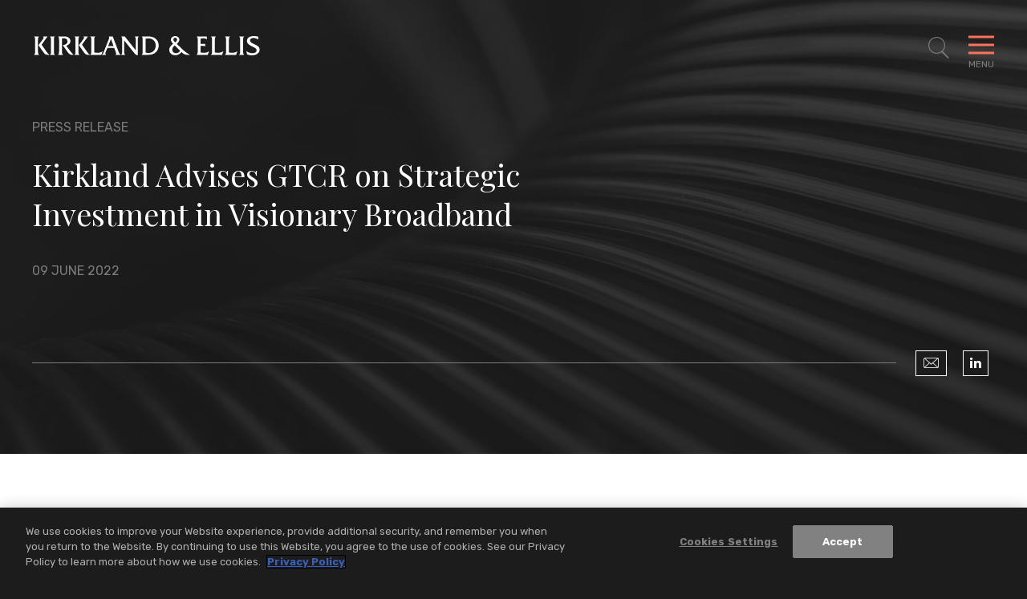

--- FILE ---
content_type: text/html; charset=utf-8
request_url: https://www.kirkland.com/news/press-release/2022/06/kirkland-advises-gtcr-on-visionary-broadband
body_size: 9135
content:



<!DOCTYPE html>

<html lang="en">
<head>
    


    <!-- OneTrust Cookies Consent Notice start -->
    <script type="text/javascript" src="https://cdn.cookielaw.org/consent/d5c32bad-af36-48f5-b36d-4541e98e4232/OtAutoBlock.js" data-document-language="true"></script>
    <script src="https://cdn.cookielaw.org/scripttemplates/otSDKStub.js" type="text/javascript" charset="UTF-8" data-domain-script="d5c32bad-af36-48f5-b36d-4541e98e4232"></script>
    <script type="text/javascript">
        function OptanonWrapper() { }
    </script>
    <!-- OneTrust Cookies Consent Notice end -->


        <!-- Google Tag Manager -->
        <script>
        (function(w,d,s,l,i){w[l]=w[l]||[];w[l].push({'gtm.start':
        new Date().getTime(),event:'gtm.js'});var f=d.getElementsByTagName(s)[0],
        j=d.createElement(s),dl=l!='dataLayer'?'&l='+l:'';j.async=true;j.src=
        'https://www.googletagmanager.com/gtm.js?id='+i+dl;f.parentNode.insertBefore(j,f);
        })(window,document,'script','dataLayer','GTM-W54GB97');</script>
        <!-- End Google Tag Manager -->

    <meta name="viewport" content="width=device-width, initial-scale=1">

    <title>Kirkland Advises GTCR on Strategic Investment in Visionary Broadband | News | Kirkland & Ellis LLP</title>

<meta name="robots" content="index,follow" />
<meta name="title" content="Kirkland Advises GTCR on Strategic Investment in Visionary Broadband | News | Kirkland &amp; Ellis LLP" />
<meta name="description" content="" />
<meta name="keywords" content="" />

<meta property="og:url" content="https://www.kirkland.com/news/press-release/2022/06/kirkland-advises-gtcr-on-visionary-broadband" />
<meta property="og:type" content="website" />
<meta property="og:title" content="Kirkland Advises GTCR on Strategic Investment in Visionary Broadband | News | Kirkland &amp; Ellis LLP" />
<meta property="og:description" content="" />


<meta name="twitter:card" content="summary">
<meta name="twitter:site" content="">
<meta name="twitter:title" content="Kirkland Advises GTCR on Strategic Investment in Visionary Broadband | News | Kirkland &amp; Ellis LLP">
<meta name="twitter:description" content="">


    <link rel="canonical" href="https://www.kirkland.com/news/press-release/2022/06/kirkland-advises-gtcr-on-visionary-broadband" />


    <meta name="oni_section" content="insights">

    <meta name="oni_displaydate" content="09 June 2022">



<link rel="apple-touch-icon" sizes="57x57" href="/favicon/apple-icon-57x57.png">
<link rel="apple-touch-icon" sizes="60x60" href="/favicon/apple-icon-60x60.png">
<link rel="apple-touch-icon" sizes="72x72" href="/favicon/apple-icon-72x72.png">
<link rel="apple-touch-icon" sizes="76x76" href="/favicon/apple-icon-76x76.png">
<link rel="apple-touch-icon" sizes="114x114" href="/favicon/apple-icon-114x114.png">
<link rel="apple-touch-icon" sizes="120x120" href="/favicon/apple-icon-120x120.png">
<link rel="apple-touch-icon" sizes="144x144" href="/favicon/apple-icon-144x144.png">
<link rel="apple-touch-icon" sizes="152x152" href="/favicon/apple-icon-152x152.png">
<link rel="apple-touch-icon" sizes="180x180" href="/favicon/apple-icon-180x180.png">
<link rel="icon" type="image/png" sizes="192x192" href="/favicon/android-icon-192x192.png">
<link rel="icon" type="image/png" sizes="32x32" href="/favicon/favicon-32x32.png">
<link rel="icon" type="image/png" sizes="96x96" href="/favicon/favicon-96x96.png">
<link rel="icon" type="image/png" sizes="16x16" href="/favicon/favicon-16x16.png">
<link rel="manifest" href="/favicon/manifest.json">

<meta name="msapplication-TileColor" content="#ffffff">
<meta name="msapplication-TileImage" content="/ms-icon-144x144.png">
<meta name="theme-color" content="#ffffff">



    <link href="https://fonts.googleapis.com/css?family=Playfair+Display:400,400i|Rubik:300,300i,400,500,700,700i&display=swap" rel="stylesheet" media="print" onload="this.onload=null;this.removeAttribute('media');">
    <link href="/assets/public/styles/main.bundle.v-ippcbyjb8gcry4nqc7l1ra.css" media="screen" rel="stylesheet">
    <link href="/assets/public/styles/print.bundle.v-jf7xisn4ngf8p63csyhia.css" media="print" rel="stylesheet">
</head>

<body class="page__articles-detail">
    

    <!--stopindex-->
        <!-- Google Tag Manager (noscript) -->
        <noscript>
            <iframe src="https://www.googletagmanager.com/ns.html?id=GTM-W54GB97" height="0" width="0" style="display:none;visibility:hidden"></iframe>
        </noscript>
        <!-- End Google Tag Manager (noscript) -->

    <header id="site-header" class="site-header   " v-scroll="update"
        v-bind:class="[
    {'site-header--overlay-expanded': showOverlay},
    {'site-header--showcase-expanded': showcaseDetailViewExpanded},
    {'site-header--showcase-expanded-logo': performanceGridTransitionIn},
    {'site-header--modal-open': isModalOpen},
    headroomStyles ]">
    <div class="site-header__body wrapper ">

            <a href="/" class="site-header__brand">
                <img class="site-header__logo" alt="Kirkland & Ellis LLP" src="/assets/public/images/logo-white.svg" width="286" height="25">
                <img class="site-header__logo site-header__logo--black" alt="Kirkland & Ellis LLP" src="/assets/public/images/logo.svg" width="286" height="25">
            </a>

            <nav role="navigation" class="breadcrumbs">
                <ul class="breadcrumbs__options">

                        <li class="breadcrumbs__item">
                            <a title="Navigate to Home" class="breadcrumbs__title" href="/">Home</a>
                        </li>
                        <li class="breadcrumbs__item">
                            <a title="Navigate to News &amp; Insights" class="breadcrumbs__title" href="/insights">News &amp; Insights</a>
                        </li>

                    <li class="breadcrumbs__item">
                        <span class="breadcrumbs__title">Kirkland Advises GTCR on Strategic Investment in Visionary Broadband</span>
                    </li>
                </ul>
            </nav>

        <button aria-expanded="false" aria-label="Toggle Site Search" title="Toggle Site Search" class="site-header__search icon-search"
                v-on:click="toggleSiteSearch"
                v-bind:class="{'site-header__search--expanded': showSiteSearch}"></button>
        <button aria-expanded="false" aria-label="Toggle Navigation Menu" class="mobile-toggle" v-on:click="toggleMenu" v-bind:class="{'mobile-toggle--expanded': showMenu}">
            <span class="mobile-toggle__bars"></span>
            <span class="mobile-toggle__label">Menu</span>
        </button>
    </div>
</header>


<div class="print-view-show" style="display:none">
    <a href="/" class="site-header__brand">
        <img class="site-header__logo site-header__logo--black" alt="Kirkland & Ellis LLP" src="/assets/public/images/logo.svg">
    </a>
</div>

<div id="site-overlay" v-bind:class="{'site-overlay--expanded': showOverlay}" class="site-overlay">
<nav id="site-nav" class="site-nav wrapper" v-bind:class="{'site-nav--expanded': showMenu}">
    <div class="site-nav__primary">
        <ul class="site-nav__list site-nav__list--primary" ref="nav">
                <li class="site-nav__item ">
                    <a href="/lawyers" class="site-nav__link">Lawyers</a>
                </li>
                <li class="site-nav__item ">
                    <a href="/services" class="site-nav__link">Services</a>
                </li>
                <li class="site-nav__item ">
                    <a href="/social-commitment" class="site-nav__link">Social Commitment</a>
                </li>
                <li class="site-nav__item ">
                    <a href="/careers" class="site-nav__link">Careers</a>
                </li>
        </ul>

        <ul class="site-nav__list site-nav__list--secondary" ref="subnav">
                <li class="site-nav__item">
                    <a href="/insights" class="site-nav__link">News &amp; Insights</a>
                </li>
                <li class="site-nav__item">
                    <a href="/offices" class="site-nav__link">Locations</a>
                </li>
                <li class="site-nav__item">
                    <a href="/content/about-kirkland" class="site-nav__link">About</a>
                </li>
        </ul>
    </div>

    <div class="site-nav__auxillary" ref="auxillary">
<ul class="social-links print-view-hide">



        <li class="social-links__item">
            <a title="LinkedIn" class="social-links__icon icon-linkedin" href="https://www.linkedin.com/company/kirkland-&amp;-ellis-llp" target="_blank" rel="nofollow"></a>
        </li>


        <li class="social-links__item">
            <a title="Instagram" class="social-links__icon icon-instagram" href="https://www.instagram.com/lifeatkirkland" target="_blank" rel="nofollow"></a>
        </li>

        <li class="social-links__item">
            <a title="YouTube" class="social-links__icon icon-youtube" href="https://www.youtube.com/@Kirkland_Ellis" target="_blank" rel="nofollow"></a>
        </li>
</ul>

        <div class="site-nav__auxillary-info">
            <ul class="site-nav__auxillary-nav">
                    <li class="site-nav__auxillary-option">
                        <a class="site-nav__auxillary-link" href="/alumni-engagement">Alumni</a>
                    </li>
                    <li class="site-nav__auxillary-option">
                        <a class="site-nav__auxillary-link" href="/privacy-and-disclaimers">Privacy &amp; Disclaimers</a>
                    </li>
                    <li class="site-nav__auxillary-option">
                        <a class="site-nav__auxillary-link" href="/content/attorney-advertising-disclaimer">Attorney Advertising</a>
                    </li>
            </ul>
            <span class="site-nav__copyright">&#169; 2026 Kirkland &amp; Ellis LLP</span>
        </div>
    </div>
</nav>



<form id="site-search" class="site-search wrapper" v-bind:class="{'site-search--expanded': showSiteSearch}" method="get" action="/search" autocomplete="off" name="Site Search" role="form">
    <div class="site-search__body">
        <fieldset class="searchbox searchbox__jumbo">
            
            <input aria-label="Search" placeholder="Search" class="searchbox__input" name="keyword" v-model="keywordSearchModel" id="site-search-focus" autocomplete="off">
            <button class="searchbox__button icon-search" type="submit" title="Search"></button>
        </fieldset>
        <div class="site-search__results wrapper" v-bind:class="{'site-search__results--show': showSiteSearchTypeahead}">
            <div class="site-search__result-option" v-for="item in siteSearchTypeahead">
                <a v-bind:href="item.Url" class="site-search__result-link" v-html="item.Name"></a>
            </div>
        </div>
    </div>
</form>
</div>

<div id="back-to-top" class="back-to-top__container print-view-hide" v-bind:class="{'back-to-top__container--active' : visible}" v-scroll="handleUserScroll" v-cloak>
    <button v-on:click="scrollToTop" class="back-to-top__button">
        <svg viewBox="0 0 40 40" fill="none" xmlns="http://www.w3.org/2000/svg" class="back-to-top__svg">
            <rect x="0.5" y="0.5" width="39" height="39" fill="inherit" class="back-to-top__svg-background" />
            <path d="M12.9412 23.3894L19.8599 16.4706" class="back-to-top__svg-arrow" stroke-linecap="square" />
            <path d="M26.9188 23.3894L20 16.4706" class="back-to-top__svg-arrow" stroke-linecap="square" />
        </svg>
        <span class="back-to-top__label">Top</span>
    </button>
</div>

    <div id="articles-detail-app">
    <article>
<header class="articles-heading">
    <div class="wrapper articles-heading__body">
            <div class="articles-heading__meta">
                    <span class="articles-heading__meta-item">Press Release</span>

            </div>
        <h1 class="articles-heading__title">Kirkland Advises GTCR on Strategic Investment in Visionary Broadband</h1>
        <div class="articles-heading__meta">
            <time class="articles-heading__meta-item">09 June 2022</time>
        </div>

        <div class="articles-heading__options">
            <div class="articles-heading__actions">
                <span class="articles-heading__actions-wrapper print-view-hide">

                </span>
            </div>

<ul class="social-links print-view-hide">
        <li class="social-links__item">
            <a title="Email" class="social-links__icon icon-envelope" href="mailto:?subject=Kirkland%20%26%20Ellis%20%7C%20Kirkland%20Advises%20GTCR%20on%20Strategic%20Investment%20in%20Visionary%20Broadband&amp;body=https%3a%2f%2fwww.kirkland.com%2fnews%2fpress-release%2f2022%2f06%2fkirkland-advises-gtcr-on-visionary-broadband">
            </a>
        </li>



        <li class="social-links__item">
            <a title="LinkedIn" class="social-links__icon icon-linkedin" href="https://www.linkedin.com/shareArticle?mini=true&amp;url=https%3a%2f%2fwww.kirkland.com%2fnews%2fpress-release%2f2022%2f06%2fkirkland-advises-gtcr-on-visionary-broadband" target="_blank" rel="nofollow"></a>
        </li>



</ul>
        </div>

        <div class="articles-heading__utility">

        </div>
    </div>

        <div class="articles-heading__background" role="presentation" style="background-image: url('/-/media/header-images/news-and-insights-header.jpg?rev=c6bf7439e1b94b658c35b2312917474a')"></div>
</header>


        <div class="section--alternating-bg">
            
            
    <div></div>
    <section class="articles-body section">
        <div class="wrapper wrapper--narrow">




                <div class="articles-body__rte rte rte--intro-paragraph">
                    <!--startindex-->
                    <p>Kirkland &amp; Ellis advised GTCR LLC (GTCR), a leading private equity firm based in Chicago, Illinois, on its strategic investment in Visionary Broadband (Visionary). The transaction will allow Visionary to continue investing in the construction of new fiber networks throughout Wyoming, Colorado and Montana. Financial terms of the transaction were not disclosed.&nbsp;</p>
<p><a href="https://www.prnewswire.com/news-releases/visionary-broadband-announces-strategic-investment-from-gtcr-301561543.html">Read the GTCR press release</a></p>
<p>The Kirkland team was led by corporate associate Neil Vohra and partner Ryan Harris and included corporate associates Elizabeth Garai and Dane Christensen, debt&nbsp; finance partner Tom Dobleman and associates Negin Fatahi and Lindsey Wasserman, and tax partners Greg Gallagher and Polina Liberman.&nbsp;</p>
<div>&nbsp;</div>
                    <!--stopindex-->
                </div>




        </div>
    </section>


    <section class="related-lawyers section" aria-label="Related Professionals">
        <div class="wrapper section__multi-column">
                <header class="titles__subheading section__column">
                    <h2 class="titles__subheading-title">Related Professionals</h2>
                </header>

            <div class="related-lawyers__body section__column-body">
    <div class="lawyers-listing">
            <div class="lawyers-listing__flex-sizer">
                <div class="lawyers-listing__grid-item ">
                        <figure class="lawyers-listing__figure print-view-hide"><img class="lawyers-listing__img" src="/-/media/professionals/h/harris-ryan-d-pc.jpg?rev=92680de37b3d4ce5a7b7d6233fb0e9b4" alt="Ryan D. Harris, P.C."></figure>

                    <div class="lawyers-listing__details">
                            <h3 class="lawyers-listing__name">
                                <a href="/lawyers/h/harris-ryan-d-pc" target="_self" class="lawyers-listing__name-link">Ryan D. Harris, P.C.</a>
                            </h3>

                            <span class="lawyers-listing__meta">Partner</span>

                            <a href="/offices/chicago" class="lawyers-listing__meta lawyers-listing__meta--link">Chicago</a>

                    </div>
                </div>
            </div>
            <div class="lawyers-listing__flex-sizer">
                <div class="lawyers-listing__grid-item ">
                        <figure class="lawyers-listing__figure print-view-hide"><img class="lawyers-listing__img" src="/-/media/professionals/d/dobleman-thomas-j.jpg?rev=c6f010fcf5a74ca98c8f818147904909" alt="Thomas J. Dobleman, P.C."></figure>

                    <div class="lawyers-listing__details">
                            <h3 class="lawyers-listing__name">
                                <a href="/lawyers/d/dobleman-thomas-j" target="_self" class="lawyers-listing__name-link">Thomas J. Dobleman, P.C.</a>
                            </h3>

                            <span class="lawyers-listing__meta">Partner</span>

                            <a href="/offices/chicago" class="lawyers-listing__meta lawyers-listing__meta--link">Chicago</a>

                    </div>
                </div>
            </div>
            <div class="lawyers-listing__flex-sizer">
                <div class="lawyers-listing__grid-item ">
                        <figure class="lawyers-listing__figure print-view-hide"><img class="lawyers-listing__img" src="/-/media/professionals/f/fatahi-negin.jpg?rev=2e23ee673792458ea9d823fd67f0eb06" alt="Negin Fatahi"></figure>

                    <div class="lawyers-listing__details">
                            <h3 class="lawyers-listing__name">
                                <a href="/lawyers/f/fatahi-negin" target="_self" class="lawyers-listing__name-link">Negin Fatahi</a>
                            </h3>

                            <span class="lawyers-listing__meta">Partner</span>

                            <a href="/offices/los-angeles" class="lawyers-listing__meta lawyers-listing__meta--link">Los Angeles</a>

                    </div>
                </div>
            </div>
            <div class="lawyers-listing__flex-sizer">
                <div class="lawyers-listing__grid-item ">
                        <figure class="lawyers-listing__figure print-view-hide"><img class="lawyers-listing__img" src="/-/media/professionals/g/gallagher-gregory-w-pc.jpg?rev=cbb64ad413fd47f6a9cba3f934a3c830" alt="Gregory W. Gallagher, P.C."></figure>

                    <div class="lawyers-listing__details">
                            <h3 class="lawyers-listing__name">
                                <a href="/lawyers/g/gallagher-gregory-w-pc" target="_self" class="lawyers-listing__name-link">Gregory W. Gallagher, P.C.</a>
                            </h3>

                            <span class="lawyers-listing__meta">Retired Partner</span>

                            <a href="/offices/chicago" class="lawyers-listing__meta lawyers-listing__meta--link">Chicago</a>

                    </div>
                </div>
            </div>
            <div class="lawyers-listing__flex-sizer">
                <div class="lawyers-listing__grid-item ">
                        <figure class="lawyers-listing__figure print-view-hide"><img class="lawyers-listing__img" src="/-/media/professionals/l/liberman-polina.jpg?rev=e4264cfc6b7b4a909153af95d1730f24" alt="Polina Liberman, P.C."></figure>

                    <div class="lawyers-listing__details">
                            <h3 class="lawyers-listing__name">
                                <a href="/lawyers/l/liberman-polina" target="_self" class="lawyers-listing__name-link">Polina Liberman, P.C.</a>
                            </h3>

                            <span class="lawyers-listing__meta">Partner</span>

                            <a href="/offices/chicago" class="lawyers-listing__meta lawyers-listing__meta--link">Chicago</a>

                    </div>
                </div>
            </div>
    </div>
            </div>
        </div>
    </section>


            
    <section class="related-services section section--combined-mobile-accordion section-accordion--combined-on-mobile section-accordion" aria-label="Related<br> Services">
        <div class="wrapper section__multi-column">
            <header v-bind:class="{'section-accordion__toggle--is-expanded': isAccordionExpanded('relatedServices')}"
                    class="titles__subheading section__column section-accordion__toggle">
                <h2 class="titles__subheading-title">
                    <button class="section-accordion__label print-view-hide" v-on:click.prevent="toggleMobileAccordion('relatedServices')">
                        Related<br> Services
                        <span class="section-accordion__icon icon icon-close"><i class="section-accordion__icon-diamond"></i></span>
                    </button>
                    <span style="display:none" class="print-view-show">Related<br> Services</span>
                </h2>
            </header>
            <div class="related-services__body section__column-body section-accordion__content" ref="relatedServices">


    <div class="listing-services">
            <h3 class="listing-services__heading">Practices</h3>

        <ul class="listing-services__items">
                <li class="listing-services__item">
                    <a href="/services/practices/transactional" class="listing-services__link">Transactional</a>
                </li>
                <li class="listing-services__item">
                    <a href="/services/practices/transactional/private-equity" class="listing-services__link">Private Equity</a>
                </li>
                <li class="listing-services__item">
                    <a href="/services/practices/transactional/debt-finance" class="listing-services__link">Debt Finance</a>
                </li>
                <li class="listing-services__item">
                    <a href="/services/practices/transactional/tax" class="listing-services__link">Tax</a>
                </li>
        </ul>
    </div>





            </div>
        </div>
    </section>





    <section class="related-insights section section-accordion section--combined-mobile-accordion section-accordion--combined-on-mobile" aria-label="Suggested<br> Reading"
             
             >

        <div class="wrapper section__multi-column">
            <header class="titles__subheading section__column section-accordion__toggle"
                    v-bind:class="{'section-accordion__toggle--is-expanded': isAccordionExpanded('relatedInsights')}">
                <h2 class="titles__subheading-title">
                    <button class="section-accordion__label print-view-hide" v-on:click.prevent="toggleMobileAccordion('relatedInsights')">
                        Suggested<br> Reading
                        <span class="section-accordion__icon icon icon-close"><i class="section-accordion__icon-diamond"></i></span>
                    </button>
                    <span style="display:none" class="print-view-show">Suggested<br> Reading</span>
                </h2>
            </header>
            <div class="related-insights__body section__column-body section-accordion__content" ref="relatedInsights">
                <div is="related-entities" inline-template
                     :take="0"
                     :initial-take="0"
                     :total="3"
                     :entity="''"
                     :endpoint="''">
                    <div>
                        <transition-group class="related-insights__grid" name="fade" tag="ul">
                            



                                    <li class="related-insights__grid-item" key="1">
<a href="/news/press-release/2026/01/kirkland-advises-coller-capital-on-combination-with-eqt" class="insight-card">


    <span class="insight-card__meta ">
            <time class="insight-card__date">23 January 2026</time>
                    <span class="insight-card__category">Press Release</span>
    </span>

    <span class="insight-card__title">Kirkland Advises Coller Capital on Combination with EQT</span>

</a>

                                    </li>
                                    <li class="related-insights__grid-item" key="2">
<a href="/news/press-release/2026/01/kirkland-advises-metagenics-on-acquisition-of-symprove" class="insight-card">


    <span class="insight-card__meta ">
            <time class="insight-card__date">23 January 2026</time>
                    <span class="insight-card__category">Press Release</span>
    </span>

    <span class="insight-card__title">Kirkland Advises Metagenics on Acquisition of Symprove</span>

</a>

                                    </li>
                                    <li class="related-insights__grid-item" key="3">
<a href="/news/award/2026/01/economic-club" class="insight-card">


    <span class="insight-card__meta ">
            <time class="insight-card__date">23 January 2026</time>
                    <span class="insight-card__category">Award</span>
    </span>

    <span class="insight-card__title">Kevin Miller Named an Economic Club of New York Fellow </span>

</a>

                                    </li>

                            

                            <insight-card-result-with-li v-for="(insight, index) in entityResults" v-bind:insight="insight" v-bind:key="'insightKey-' + index"></insight-card-result-with-li>

                        </transition-group>


                    </div>
                </div>
            </div>
        </div>
    </section>




        </div>
    </article>
</div>

<footer class="site-footer">
        <div class="prominent-services">
            <ul class="prominent-services__list wrapper wrapper--wide">
                    <li class="prominent-services__option">
                        <a class="prominent-services__link" href="/services/practices/intellectual-property">Intellectual Property</a>
                    </li>
                    <li class="prominent-services__option">
                        <a class="prominent-services__link" href="/services/practices/litigation">Litigation</a>
                    </li>
                    <li class="prominent-services__option">
                        <a class="prominent-services__link" href="/services/practices/restructuring">Restructuring</a>
                    </li>
                    <li class="prominent-services__option">
                        <a class="prominent-services__link" href="/services/practices/transactional">Transactional</a>
                    </li>
            </ul>
        </div>
    <div class="site-footer__main wrapper wrapper--wide">
        <a class="site-footer__logo" href="/" title="Kirkland & Ellis LLP Home"><img src="/assets/public/images/logo-white.svg" alt="Kirkland & Ellis LLP" width="270" height="24"></a>

        <div class="site-footer__locations">
                <nav class="site-footer__regions">
                    <span class="site-footer__regions-label">Asia</span>
                    <ul class="site-footer__locations-list">
                            <li class="site-footer__locations-item">
                                <a class="site-footer__locations-city" href="/offices/beijing">Beijing</a>
                            </li>
                            <li class="site-footer__locations-item">
                                <a class="site-footer__locations-city" href="/offices/hong-kong">Hong Kong</a>
                            </li>
                            <li class="site-footer__locations-item">
                                <a class="site-footer__locations-city" href="/offices/riyadh">Riyadh</a>
                            </li>
                            <li class="site-footer__locations-item">
                                <a class="site-footer__locations-city" href="/offices/shanghai">Shanghai</a>
                            </li>
                    </ul>
                </nav>
                <nav class="site-footer__regions">
                    <span class="site-footer__regions-label">Europe</span>
                    <ul class="site-footer__locations-list">
                            <li class="site-footer__locations-item">
                                <a class="site-footer__locations-city" href="/offices/brussels">Brussels</a>
                            </li>
                            <li class="site-footer__locations-item">
                                <a class="site-footer__locations-city" href="/offices/frankfurt">Frankfurt</a>
                            </li>
                            <li class="site-footer__locations-item">
                                <a class="site-footer__locations-city" href="/offices/london">London</a>
                            </li>
                            <li class="site-footer__locations-item">
                                <a class="site-footer__locations-city" href="/offices/munich">Munich</a>
                            </li>
                            <li class="site-footer__locations-item">
                                <a class="site-footer__locations-city" href="/offices/paris">Paris</a>
                            </li>
                    </ul>
                </nav>
                <nav class="site-footer__regions">
                    <span class="site-footer__regions-label">U.S.</span>
                    <ul class="site-footer__locations-list">
                            <li class="site-footer__locations-item">
                                <a class="site-footer__locations-city" href="/offices/austin">Austin</a>
                            </li>
                            <li class="site-footer__locations-item">
                                <a class="site-footer__locations-city" href="/offices/san-francisco">Bay Area</a>
                            </li>
                            <li class="site-footer__locations-item">
                                <a class="site-footer__locations-city" href="/offices/boston">Boston</a>
                            </li>
                            <li class="site-footer__locations-item">
                                <a class="site-footer__locations-city" href="/offices/chicago">Chicago</a>
                            </li>
                            <li class="site-footer__locations-item">
                                <a class="site-footer__locations-city" href="/offices/dallas">Dallas</a>
                            </li>
                            <li class="site-footer__locations-item">
                                <a class="site-footer__locations-city" href="/offices/houston">Houston</a>
                            </li>
                            <li class="site-footer__locations-item">
                                <a class="site-footer__locations-city" href="/offices/los-angeles">Los Angeles</a>
                            </li>
                            <li class="site-footer__locations-item">
                                <a class="site-footer__locations-city" href="/offices/miami">Miami</a>
                            </li>
                            <li class="site-footer__locations-item">
                                <a class="site-footer__locations-city" href="/offices/new-york">New York</a>
                            </li>
                            <li class="site-footer__locations-item">
                                <a class="site-footer__locations-city" href="/offices/philadelphia">Philadelphia</a>
                            </li>
                            <li class="site-footer__locations-item">
                                <a class="site-footer__locations-city" href="/offices/salt-lake-city">Salt Lake City</a>
                            </li>
                            <li class="site-footer__locations-item">
                                <a class="site-footer__locations-city" href="/offices/washington-dc">Washington, D.C.</a>
                            </li>
                    </ul>
                </nav>
        </div>

        <div class="site-footer__closing">
<ul class="social-links print-view-hide">



        <li class="social-links__item">
            <a title="LinkedIn" class="social-links__icon icon-linkedin" href="https://www.linkedin.com/company/kirkland-&amp;-ellis-llp" target="_blank" rel="nofollow"></a>
        </li>


        <li class="social-links__item">
            <a title="Instagram" class="social-links__icon icon-instagram" href="https://www.instagram.com/lifeatkirkland" target="_blank" rel="nofollow"></a>
        </li>

        <li class="social-links__item">
            <a title="YouTube" class="social-links__icon icon-youtube" href="https://www.youtube.com/@Kirkland_Ellis" target="_blank" rel="nofollow"></a>
        </li>
</ul>


            <div class="site-footer__closing-options">
                <ul class="site-footer__legal">
                        <li class="site-footer__legal-item">
                                <a class="site-footer__legal-link" href="/content/about-kirkland">About Kirkland</a>
                        </li>
                        <li class="site-footer__legal-item">
                                <a class="site-footer__legal-link" href="/alumni-engagement">Alumni</a>
                        </li>
                        <li class="site-footer__legal-item">
                                <a class="site-footer__legal-link" href="/offices">Locations</a>
                        </li>
                        <li class="site-footer__legal-item">
                                <a class="site-footer__legal-link" href="/content/attorney-advertising-disclaimer">Attorney Advertising</a>
                        </li>
                        <li class="site-footer__legal-item">
                                <a class="site-footer__legal-link" href="/privacy-and-disclaimers">Privacy &amp; Disclaimers</a>
                        </li>
                </ul>
                <span class="site-footer__copyright">&#169; 2026 Kirkland &amp; Ellis LLP</span>
            </div>
        </div>
    </div>
</footer>



    
    <script>
        var styleTags = document.querySelector('body').querySelectorAll('Style')

        if (styleTags.length) {
            console.log("Found " + styleTags.length + " style tags to preserve");

            for (var i = 0; i < styleTags.length; i++) {
                document.head.appendChild(styleTags[i])
            }
        }
    </script>

    <!-- All Vue Inline Template Definitions -->
    



<script type="text/template" id="insight-card-result-with-li">
    <li class="related-insights__grid-item related-insights__grid-item--ajax">
        <a v-bind:href="insight.Url" class="insight-card">
            <span class="insight-card__meta" v-bind:class="{'insight-card__meta--placeholder': !insight.Date && !insight.Category}">
                <time v-if="insight.Date"
                      v-text="insight.Date"
                      class="insight-card__date"></time>
                <span v-if="insight.Category"
                      v-html="insight.Category"
                      class="insight-card__category"></span>
            </span>
            <span v-html="insight.Name"
                  class="insight-card__title"></span>
        </a>
    </li>
</script>




<script type="text/template" id="insight-card-result">
    <a v-bind:href="insight.Url" class="insight-card insight-card_transition-in" v-bind:class="{'insight-card--has-tile-image': insight.TileImage}" v-bind:style="{backgroundImage: insight.TileImage && 'url(' + insight.TileImage + ')' }">
        <span class="insight-card__meta" v-bind:class="{'insight-card__meta--placeholder': !insight.Date && !insight.Category}">
            <time v-if="insight.Date"
                  v-text="insight.Date"
                  class="insight-card__date"></time>
            <span v-if="insight.Category"
                  v-html="insight.Category"
                  class="insight-card__category"></span>
        </span>

        <span v-html="insight.Name"
              class="insight-card__title"></span>

        <div class="showcase-insights__watch" v-if="insight.HasVideoComponent">
            <a class="button button-primary"><span v-html="insight.WatchVideoLabel" class="button-primary__label"></span></a>
        </div>
    </a>
</script>



<script type="text/template" id="person-result">
    <div class="person-result person-result_transition-in">
        <div class="person-result__main">
            <h3 class="person-result__name">
                <a v-if="person.Url" v-bind:href="person.Url" v-text="person.Name"></a>
                <span v-else v-text="person.Name"></span>
            </h3>
            <div class="person-result__level" v-html="person.Position"></div>
            <a class="person-result__email" v-bind:href="'mailto:' + person.Email" v-text="person.Email"></a>
        </div>
        <div v-if="person.Offices.length > 0" class="person-result__offices">
            <div v-for="office in person.Offices" class="person-result__office">
                <h4 class="person-result__office-title">
                    <a v-bind:href="office.Url" v-text="office.Name"></a>
                </h4>
                <a class="person-result__title" v-bind:href="'tel:' + office.Phone" v-text="office.Phone"></a>
            </div>
        </div>
    </div>
</script>



<script type="text/template" id="prominent-card-result">
    <a v-bind:href="insight.Url" class="prominent-card">
        <span class="prominent-card__meta" v-if="insight.Date || insight.Category">
            <time v-if="insight.Date"
                  v-text="insight.Date"
                  class="prominent-card__date"></time>
            <span v-if="insight.Category"
                  v-html="insight.Category"
                  class="prominent-card__category"></span>
        </span>

        <div class="prominent-card__details">
            <span v-html="insight.Name"
                  class="prominent-card__title"></span>
            <span class="prominent-card__button button button-primary" v-if="insight.HasVideoComponent"><span v-html="insight.WatchVideoLabel" class="button-primary__label"></span></span>
        </div>

        <canvas :id="'card-' + this._uid" resize v-wave-card="{lineCount: 30, height: 12}" class="prominent-card__wave"></canvas>
    </a>
</script>



<script type="text/template" id="site-search-result">
    <div class="site-search-result site-search-result_transition-in">
        <div class="site-search-result__main">
            <h3 class="site-search-result__name">
                <a v-bind:href="result.Url" v-html="result.Name"></a>
            </h3>
            <div class="site-search-result__date" v-if="result.DisplayDate" v-html="result.DisplayDate"></div>
            <div class="site-search-result__context" v-html="result.Text"></div>
        </div>
    </div>
</script>




<script type="text/template" id="testimonial-result">
    <li class="testimonial-result testimonial-result__grid-item">
        <figure class="testimonial-result__figure" v-if="testimonial.Photo.ImageUrl"><img class="testimonial-result__img" v-bind:src="testimonial.Photo.ImageUrl" alt="testimonial.Photo.AltText"></figure>
        <div class="testimonial-result__main">
            <h3 class="testimonial-result__name">
                <span v-html="testimonial.Title"></span>
            </h3>

            <div class="testimonial-result__experience" v-if="testimonial.Level || testimonial.Location">
                <span class="testimonial-result__meta" v-if="testimonial.Level" v-html="testimonial.Level"></span>
                <span class="testimonial-result__meta" v-if="testimonial.Location" v-html="testimonial.Location"></span>
            </div>

            <div class="testimonial-result__quote rte" v-if="testimonial.Quote">
                <blockquote class="testimonial-result__blockquote" v-html="testimonial.Quote">
                </blockquote>
            </div>
            <div class="testimonial-result__more-detail">
                <!-- only add class button-primary--play if detail has video -->
                <a class="button button-primary  button-primary--coral" v-bind:class="{'button-primary--play': testimonial.ShowPlayButton}" v-bind:href="testimonial.Url"><span class="button-primary__label" v-html="testimonial.MoreLabel"></span></a>
            </div>
        </div>
    </li>
</script>




    <script src="/assets/public/scripts/main.bundle.v-grpchkl1ncbdi4bpyzvlpa.js"></script>

    <!--startindex-->
</body>
</html>


--- FILE ---
content_type: image/svg+xml
request_url: https://www.kirkland.com/assets/public/images/logo-white.svg
body_size: 4203
content:
<?xml version="1.0" encoding="UTF-8"?>
<svg width="270px" height="24px" viewBox="0 0 270 24" version="1.1" xmlns="http://www.w3.org/2000/svg" xmlns:xlink="http://www.w3.org/1999/xlink">
    <!-- Generator: Sketch 47.1 (45422) - http://www.bohemiancoding.com/sketch -->
    <title>Logo - Blue</title>
    <desc>Created with Sketch.</desc>
    <defs></defs>
    <g id="Page-1" stroke="none" stroke-width="1" fill="none" fill-rule="evenodd">
        <g id="Homepage---Hurricane" transform="translate(-748.000000, -57.000000)" fill="#FFFFFF">
            <g id="Navigation" transform="translate(748.000000, 56.000000)">
                <path d="M5.07505049,2.85123539 C4.87757455,3.37946322 4.77843025,4.19943535 4.77843025,5.31033912 L4.77843025,19.5749286 C4.77843025,20.6858324 4.87757455,21.5082425 5.07505049,22.0421589 C5.27333909,22.5760753 5.61303022,23.0555437 6.09493654,23.4781259 L0,23.4781259 C0.470529101,23.0555437 0.807782256,22.5760753 1.01094681,22.0421589 C1.21492402,21.5082425 1.31650629,20.6858324 1.31650629,19.5749286 L1.31650629,5.31033912 C1.31650629,4.19943535 1.21492402,3.37946322 1.01094681,2.85123539 C0.807782256,2.32300756 0.470529101,1.8516658 0,1.43883543 L6.09493654,1.43883543 C5.61303022,1.8516658 5.27333909,2.32300756 5.07505049,2.85123539 L5.07505049,2.85123539 Z M13.6640351,22.8044323 C12.9017617,22.3542197 12.0143389,21.3993463 10.9985161,19.9398121 L5.3237239,11.9099364 L10.4426579,5.02509609 C10.8018529,4.53831382 11.0667794,4.13117206 11.2358123,3.80367081 C11.4056579,3.47616955 11.490987,3.19986576 11.490987,2.97801007 C11.490987,2.73421261 11.4210984,2.48635186 11.2837592,2.2328025 C11.1472326,1.97925314 10.9400048,1.71432656 10.6653263,1.43883543 L16.1881514,1.43883543 L9.07820481,11.2923162 L15.5534654,20.4152172 C15.8062021,20.7849767 16.1662097,21.2205615 16.6359261,21.716283 C17.1056426,22.2144424 17.703759,22.8019943 18.4310881,23.4781259 L16.5822907,23.4781259 C15.3982477,23.4781259 14.4246831,23.2530196 13.6640351,22.8044323 L13.6640351,22.8044323 Z M24.0611841,22.0421589 C24.2586601,22.5760753 24.5983512,23.0555437 25.0802575,23.4781259 L18.985321,23.4781259 C19.4664146,23.0555437 19.8061058,22.5760753 20.005207,22.0421589 C20.202683,21.5082425 20.3018273,20.6858324 20.3018273,19.5749286 L20.3018273,5.31033912 C20.3018273,4.19943535 20.202683,3.37946322 20.005207,2.85123539 C19.8061058,2.32300756 19.4664146,1.8516658 18.985321,1.43883543 L25.0802575,1.43883543 C24.5983512,1.8516658 24.2586601,2.32300756 24.0611841,2.85123539 C23.8628955,3.37946322 23.7637512,4.19943535 23.7637512,5.31033912 L23.7637512,19.5749286 C23.7637512,20.6858324 23.8628955,21.5082425 24.0611841,22.0421589 L24.0611841,22.0421589 Z M45.2780645,23.4781259 C44.4719076,23.4781259 43.6860671,23.2668348 42.9221684,22.8434399 C42.157457,22.420045 41.5097685,21.837369 40.9799153,21.0970374 L34.4542699,12.0196453 C36.3957104,11.5881238 37.8146116,10.9956959 38.7117863,10.2423618 C39.6089609,9.48984027 40.0575482,8.51790105 40.0575482,7.32816944 C40.0575482,6.22214163 39.6707229,5.32171633 38.8970723,4.62770623 C38.1234217,3.9320708 37.1108496,3.58425309 35.859356,3.58425309 C35.5741129,3.58425309 35.2319838,3.60782018 34.8329686,3.65495436 C34.4323281,3.70208853 33.9804902,3.77360245 33.4750168,3.86787081 L33.4750168,19.5733033 C33.4750168,20.684207 33.5741611,21.5066171 33.7724497,22.0421589 C33.9707383,22.5760753 34.3104294,23.0555437 34.7915231,23.4781259 L28.6965865,23.4781259 C29.1671156,23.0555437 29.5043688,22.5760753 29.7075333,22.0421589 C29.9115106,21.5066171 30.0130928,20.684207 30.0130928,19.5733033 L30.0130928,5.32171633 C30.0130928,4.20756194 29.9115106,3.38596449 29.7075333,2.85611134 C29.5043688,2.32544553 29.1671156,1.85329112 28.6965865,1.43883543 L36.363204,1.43883543 C38.5330014,1.43883543 40.2842799,1.95731137 41.617852,2.99345058 C42.9506115,4.03040245 43.6169912,5.37860241 43.6169912,7.03805046 C43.6169912,8.24403524 43.215538,9.30617951 42.4126317,10.2269213 C41.6097254,11.1468503 40.3639204,11.9554453 38.674404,12.6535187 L44.399581,20.2876298 C44.7408975,20.7443437 45.1504772,21.2246247 45.6291329,21.7325361 C46.1077886,22.2404475 46.6563329,22.769488 47.2747658,23.3196576 L45.5494924,23.4781259 L45.2780645,23.4781259 Z M53.4379656,2.85123539 C53.2404896,3.37946322 53.1413453,4.19943535 53.1413453,5.31033912 L53.1413453,19.5749286 C53.1413453,20.6858324 53.2404896,21.5082425 53.4379656,22.0421589 C53.6362542,22.5760753 53.9759453,23.0555437 54.457039,23.4781259 L48.3629151,23.4781259 C48.8334442,23.0555437 49.1698847,22.5760753 49.3738619,22.0421589 C49.5770265,21.5082425 49.6794214,20.6858324 49.6794214,19.5749286 L49.6794214,5.31033912 C49.6794214,4.19943535 49.5770265,3.37946322 49.3738619,2.85123539 C49.1698847,2.32300756 48.8334442,1.8516658 48.3629151,1.43883543 L54.457039,1.43883543 C53.9759453,1.8516658 53.6362542,2.32300756 53.4379656,2.85123539 L53.4379656,2.85123539 Z M62.0269502,22.8044323 C61.2646768,22.3542197 60.3764413,21.3993463 59.3614312,19.9398121 L53.686639,11.9099364 L58.805573,5.02509609 C59.1655806,4.53831382 59.4288819,4.13117206 59.5987274,3.80367081 C59.7677603,3.47616955 59.8530895,3.19986576 59.8530895,2.97801007 C59.8530895,2.73421261 59.7832008,2.48635186 59.6466743,2.2328025 C59.509335,1.97925314 59.3029199,1.71432656 59.0274287,1.43883543 L64.5510665,1.43883543 L57.4411199,11.2923162 L63.9155678,20.4152172 C64.1691172,20.7849767 64.5299374,21.2205615 64.9980286,21.716283 C65.467745,22.2144424 66.0658614,22.8019943 66.7931905,23.4781259 L64.9452058,23.4781259 C63.7603501,23.4781259 62.7875982,23.2530196 62.0269502,22.8044323 L62.0269502,22.8044323 Z M67.2507171,23.4781259 C67.7212462,23.0522931 68.0576867,22.5720121 68.2616639,22.0340323 C68.4648285,21.4976779 68.5672234,20.6703919 68.5672234,19.5537995 L68.5672234,5.30546317 C68.5672234,4.19618472 68.4648285,3.37702525 68.2616639,2.84961007 C68.0576867,2.32056958 67.7212462,1.85085314 67.2507171,1.43883543 L73.344841,1.43883543 C72.86456,1.85085314 72.5248688,2.32056958 72.3257676,2.84961007 C72.1282916,3.37702525 72.0291473,4.19618472 72.0291473,5.30546317 L72.0291473,20.6086298 C72.8832511,20.7362172 73.6479625,20.8312982 74.3224688,20.8954982 C74.9977878,20.9596982 75.5837143,20.9913918 76.0794358,20.9913918 C77.187089,20.9913918 78.2411067,20.8402374 79.2439269,20.5371159 C80.2459345,20.2339944 81.221937,19.7667159 82.1711217,19.1385311 L80.639261,23.4781259 L67.2507171,23.4781259 Z M92.0676734,4.49361762 L88.6951418,12.9948351 L95.1874682,12.9948351 L92.0676734,4.49361762 Z M97.4994808,23.3976728 C98.0829694,22.7808652 98.3747137,22.3306526 98.3747137,22.0437842 C98.3747137,21.7032804 98.2463137,21.2034956 97.9919517,20.5444298 C97.960258,20.4395969 97.9342529,20.3583311 97.9131238,20.3055083 L96.0261315,15.1890123 L87.8247849,15.1890123 L85.7118735,20.4810425 C85.6151672,20.7045235 85.5436533,20.9345058 85.4957065,21.1742399 C85.446947,21.4131615 85.4241925,21.6610222 85.4241925,21.9153842 C85.4241925,22.1291133 85.5005824,22.3631589 85.6558001,22.6167083 C85.8102052,22.8726956 86.0580659,23.1587513 86.3993824,23.4781259 L81.1821167,23.4781259 C81.6177015,23.180693 82.0077774,22.771926 82.3515319,22.2510121 C82.6952863,21.7300982 83.0479799,21.0173969 83.4096128,20.1145336 L89.6134456,4.39934927 C89.7402203,4.10354168 89.8353013,3.81342271 89.897876,3.52817968 C89.9612633,3.2437493 89.9937696,2.99019994 89.9937696,2.76834425 C89.9937696,2.51642021 89.9320076,2.28399996 89.8109215,2.07270883 C89.6890228,1.8614177 89.4915468,1.65012656 89.217681,1.43883543 L94.2204049,1.43883543 L101.240959,19.8910526 C101.570898,20.7313412 101.923592,21.4147868 102.300665,21.939764 C102.676926,22.4663665 103.162896,22.9791538 103.757762,23.4781259 L97.4198403,23.4781259 L97.4994808,23.3976728 Z M124.424472,2.85123539 C124.226997,3.37946322 124.127852,4.19943535 124.127852,5.31033912 L124.127852,23.9649082 C123.354202,23.9445918 122.620371,23.696731 121.926361,23.2245766 C121.232351,22.7507969 120.360369,21.8519969 119.31204,20.5265513 L107.939701,6.18313403 L107.939701,19.5749286 C107.939701,20.7289032 108.033969,21.5635032 108.224131,22.0819792 C108.415106,22.6004551 108.742607,23.0661082 109.207448,23.4781259 L104.18522,23.4781259 C104.655749,23.0555437 104.993002,22.5760753 105.196167,22.0421589 C105.400144,21.5082425 105.501726,20.6858324 105.501726,19.5749286 L105.501726,5.31033912 C105.501726,4.19943535 105.400144,3.37946322 105.196167,2.85123539 C104.993002,2.32300756 104.655749,1.8516658 104.18522,1.43883543 L108.668655,1.43883543 L121.738637,17.9878071 L121.738637,5.31033912 C121.738637,4.19943535 121.636242,3.37946322 121.433078,2.85123539 C121.229913,2.32300756 120.893473,1.8516658 120.422131,1.43883543 L125.444358,1.43883543 C124.962452,1.8516658 124.622761,2.32300756 124.424472,2.85123539 L124.424472,2.85123539 Z M143.233447,6.14981505 C141.643074,4.56919484 139.5261,3.77929106 136.885773,3.77929106 C136.344543,3.77929106 135.792748,3.81667334 135.230389,3.89062524 C134.667216,3.96457713 134.101606,4.0799746 133.52787,4.23925561 L133.52787,20.8207336 C134.334027,20.9491336 135.028037,21.0417767 135.611525,21.0994754 C136.195827,21.1571741 136.698862,21.1864298 137.123882,21.1864298 C139.585424,21.1864298 141.616257,20.3599564 143.218006,18.706197 C144.818943,17.0516249 145.620224,14.956592 145.620224,12.4194731 C145.620224,9.8197795 144.823819,7.7296226 143.233447,6.14981505 L143.233447,6.14981505 Z M146.288229,19.8447311 C145.112312,21.1246678 143.679596,22.0502855 141.990892,22.6215842 C140.300563,23.1928829 138.112075,23.4781259 135.421363,23.4781259 L128.799012,23.4781259 C129.263039,23.0669209 129.590541,22.6028931 129.780703,22.0852298 C129.970865,21.5683792 130.066758,20.7354045 130.066758,19.5854931 L130.066758,5.33228089 C130.066758,4.17261763 129.970865,3.33639234 129.780703,2.81954172 C129.590541,2.30350376 129.263039,1.84353922 128.799012,1.43883543 L136.471318,1.43883543 C138.537095,1.43883543 140.241239,1.63956201 141.587001,2.04182782 C142.93195,2.44490629 144.17613,3.0999088 145.31954,4.00927333 C146.601102,5.02509609 147.564915,6.2148277 148.210978,7.57928083 C148.856229,8.94373395 149.180479,10.4617795 149.180479,12.1334174 C149.180479,13.646587 148.938307,15.0467971 148.457214,16.338111 C147.974495,17.6286122 147.251229,18.7980273 146.288229,19.8447311 L146.288229,19.8447311 Z M168.423413,12.208182 C167.375084,13.0671617 166.60956,13.8944477 166.127654,14.6892275 C165.645747,15.4848198 165.4052,16.3104806 165.4052,17.1694603 C165.4052,18.4103894 165.823719,19.4481539 166.663195,20.2795033 C167.503484,21.1116653 168.551,21.5269336 169.80737,21.5269336 C170.809377,21.5269336 171.722805,21.2945134 172.546028,20.8280475 C173.369251,20.3623944 174.167281,19.6293767 174.937681,18.6330577 L168.423413,12.208182 Z M171.158821,5.11448849 C171.158821,4.50011889 170.945904,3.99383283 170.521696,3.59563031 C170.098302,3.19824044 169.552195,2.99913918 168.885003,2.99913918 C168.280385,2.99913918 167.776537,3.19824044 167.374271,3.59563031 C166.971193,3.99383283 166.770466,4.48955433 166.770466,5.08279482 C166.770466,5.51756696 166.944375,6.00028594 167.294631,6.53013908 C167.644074,7.06080489 168.206433,7.68655171 168.980084,8.40656688 C169.711476,7.91897196 170.25677,7.402934 170.61759,6.85682768 C170.97841,6.30990871 171.158821,5.72967075 171.158821,5.11448849 L171.158821,5.11448849 Z M179.941218,22.7085386 C178.861195,22.1957513 177.711284,21.3351463 176.493922,20.1283488 C175.45697,21.4074728 174.318436,22.3664095 173.08157,23.0067842 C171.843079,23.6455335 170.499755,23.9649082 169.050785,23.9649082 C166.976069,23.9649082 165.248357,23.3383487 163.867651,22.0827918 C162.486945,20.8272349 161.796998,19.2620552 161.796998,17.3872527 C161.796998,16.2007717 162.156193,15.0402958 162.875395,13.9066376 C163.594598,12.7737921 164.7632,11.5336757 166.382828,10.1879137 C165.526286,9.24685546 164.88835,8.38462511 164.471456,7.6012226 C164.052937,6.81863275 163.844897,6.08967834 163.844897,5.41110874 C163.844897,4.16286573 164.355246,3.11616197 165.375945,2.27018477 C166.396643,1.42339492 167.674142,1 169.208441,1 C170.509507,1 171.614722,1.4258329 172.524086,2.2774987 C173.434263,3.1291645 173.889352,4.16449105 173.889352,5.37941507 C173.889352,6.1953239 173.642304,7.01692135 173.151458,7.84745804 C172.658175,8.67799472 171.920281,9.52722254 170.936152,10.3943288 L178.702727,17.8537185 C179.495881,18.6070527 180.57184,19.471721 181.927354,20.4517868 C183.282868,21.4318526 184.812291,22.4403614 186.518061,23.4781259 L183.484407,23.4781259 C182.202033,23.4781259 181.02124,23.2221386 179.941218,22.7085386 L179.941218,22.7085386 Z M201.609936,20.8954982 C202.286068,20.9596982 202.87362,20.9913918 203.370966,20.9913918 C204.492435,20.9913918 205.550516,20.8402374 206.546022,20.5371159 C207.539903,20.2339944 208.519156,19.7667159 209.482156,19.1385311 L207.949483,23.4781259 L194.560939,23.4781259 C195.033093,23.0522931 195.369534,22.5720121 195.573511,22.0340323 C195.776676,21.4976779 195.87907,20.6703919 195.87907,19.5537995 L195.87907,5.31196444 C195.87907,4.20106067 195.776676,3.38108854 195.573511,2.85204805 C195.369534,2.32300756 195.033093,1.8516658 194.560939,1.43883543 L206.654106,1.43883543 L206.654106,4.90075938 C206.112875,4.47330117 205.519635,4.16286573 204.873571,3.97026574 C204.226696,3.7784784 203.479863,3.68177208 202.630635,3.68177208 C202.196675,3.68177208 201.708268,3.71671638 201.16785,3.78579233 C200.627432,3.85486827 200.017939,3.95970118 199.339369,4.09866574 L199.339369,10.313063 L204.751673,10.313063 L204.751673,13.5311895 C204.498123,13.228068 204.152744,13.0151516 203.717159,12.8900022 C203.281574,12.7640402 202.486794,12.7022782 201.330382,12.7022782 L199.339369,12.7022782 L199.339369,20.6086298 C200.176407,20.7362172 200.932179,20.8312982 201.609936,20.8954982 L201.609936,20.8954982 Z M211.656829,23.4781259 C212.127359,23.0522931 212.463799,22.5720121 212.666964,22.0340323 C212.870128,21.4976779 212.972523,20.6703919 212.972523,19.5537995 L212.972523,5.30546317 C212.972523,4.19618472 212.870128,3.37702525 212.666964,2.84961007 C212.463799,2.32056958 212.127359,1.85085314 211.656829,1.43883543 L217.750953,1.43883543 C217.269047,1.85085314 216.929356,2.32056958 216.73188,2.84961007 C216.534404,3.37702525 216.433634,4.19618472 216.433634,5.30546317 L216.433634,20.6086298 C217.288551,20.7362172 218.054075,20.8312982 218.728581,20.8954982 C219.4039,20.9596982 219.989014,20.9913918 220.484736,20.9913918 C221.591576,20.9913918 222.646406,20.8402374 223.649227,20.5371159 C224.651234,20.2339944 225.627237,19.7667159 226.576421,19.1385311 L225.045373,23.4781259 L211.656829,23.4781259 Z M228.464226,23.4781259 C228.935568,23.0522931 229.272009,22.5720121 229.475173,22.0340323 C229.678338,21.4976779 229.780733,20.6703919 229.780733,19.5537995 L229.780733,5.30546317 C229.780733,4.19618472 229.678338,3.37702525 229.475173,2.84961007 C229.272009,2.32056958 228.935568,1.85085314 228.464226,1.43883543 L234.559976,1.43883543 C234.078069,1.85085314 233.738378,2.32056958 233.54009,2.84961007 C233.341801,3.37702525 233.243469,4.19618472 233.243469,5.30546317 L233.243469,20.6086298 C234.097573,20.7362172 234.861472,20.8312982 235.536791,20.8954982 C236.21211,20.9596982 236.797224,20.9913918 237.292945,20.9913918 C238.401411,20.9913918 239.455429,20.8402374 240.458249,20.5371159 C241.459444,20.2339944 242.436259,19.7667159 243.385444,19.1385311 L241.854396,23.4781259 L228.464226,23.4781259 Z M250.446631,22.0421589 C250.644107,22.5760753 250.984611,23.0555437 251.465704,23.4781259 L245.370768,23.4781259 C245.852674,23.0555437 246.192365,22.5760753 246.389841,22.0421589 C246.58813,21.5082425 246.687274,20.6858324 246.687274,19.5749286 L246.687274,5.31033912 C246.687274,4.19943535 246.58813,3.37946322 246.389841,2.85123539 C246.192365,2.32300756 245.852674,1.8516658 245.370768,1.43883543 L251.465704,1.43883543 C250.984611,1.8516658 250.644107,2.32300756 250.446631,2.85123539 C250.248342,3.37946322 250.149198,4.19943535 250.149198,5.31033912 L250.149198,19.5749286 C250.149198,20.6858324 250.248342,21.5082425 250.446631,22.0421589 L250.446631,22.0421589 Z M267.397868,22.0892931 C265.664468,23.4057994 263.496296,24.0640525 260.894165,24.0640525 C260.058752,24.0640525 259.160765,23.9730348 258.197765,23.79425 C257.235578,23.6138399 256.188874,23.3456627 255.057654,22.9856551 L254.010137,18.99144 C255.288449,19.8479817 256.53019,20.4842931 257.736175,20.9019994 C258.940534,21.3205184 260.134329,21.5269336 261.318372,21.5269336 C262.828291,21.5269336 264.044028,21.2034956 264.963144,20.5525564 C265.882261,19.9024298 266.343038,19.0597033 266.343038,18.0243767 C266.343038,17.7285691 266.295091,17.4327616 266.200823,17.1361413 C266.105742,16.8403337 265.968403,16.5599667 265.788805,16.2958527 C265.387352,15.693673 264.039965,14.83063 261.745831,13.708349 C261.163967,13.4352959 260.71538,13.2183161 260.398443,13.0598478 C258.253026,11.979825 256.781302,10.9851314 255.983271,10.0757668 C255.185241,9.1664023 254.787038,8.08800486 254.787038,6.8389492 C254.787038,5.05110115 255.516805,3.63219993 256.97634,2.57899489 C258.435874,1.52660252 260.435826,1 262.975382,1 C263.70515,1 264.510494,1.04794683 265.387352,1.14302784 C266.265023,1.23973417 267.217458,1.38763796 268.243846,1.58836454 L268.243846,5.29083532 C267.334481,4.60413914 266.420241,4.0897265 265.500312,3.75084802 C264.581195,3.41278221 263.623884,3.24293665 262.630003,3.24293665 C261.371195,3.24293665 260.360248,3.51273917 259.593912,4.05234422 C258.827575,4.59113661 258.444,5.29408596 258.444,6.16119226 C258.444,6.93403021 258.743871,7.61585045 259.346051,8.20746562 C259.947418,8.80070611 261.298869,9.59386052 263.398777,10.5877415 C263.514175,10.6405643 263.693772,10.7250807 263.938382,10.8412909 C265.714853,11.6547617 267.042737,12.4048452 267.92122,13.0923541 C268.577035,13.5994528 269.087385,14.2178857 269.452268,14.9468401 C269.817152,15.6766072 270,16.4535084 270,17.2775438 C270,19.1694121 269.132081,20.7735994 267.397868,22.0892931 L267.397868,22.0892931 Z" id="Logo---Blue"></path>
            </g>
        </g>
    </g>
</svg>